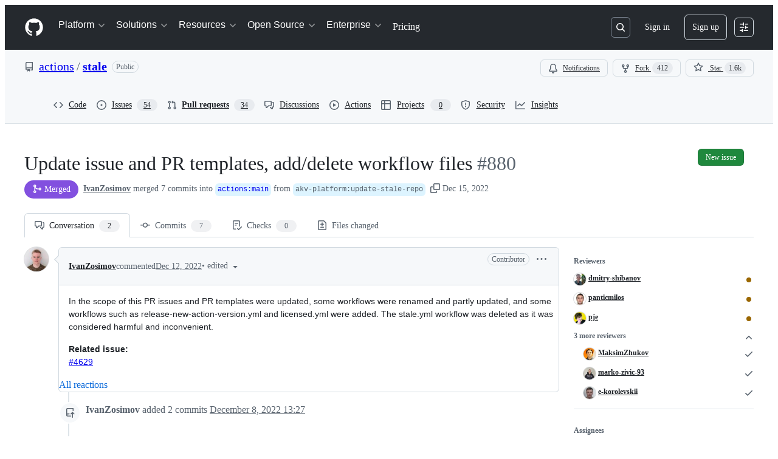

--- FILE ---
content_type: application/javascript
request_url: https://github.githubassets.com/assets/27005-28056f10439e.js
body_size: 12263
content:
(globalThis.webpackChunk_github_ui_github_ui=globalThis.webpackChunk_github_ui_github_ui||[]).push([[27005],{1932:(e,t,r)=>{"use strict";r.d(t,{jM:()=>H});var n,i=Symbol.for("immer-nothing"),a=Symbol.for("immer-draftable"),o=Symbol.for("immer-state");function s(e){throw Error(`[Immer] minified error nr: ${e}. Full error at: https://bit.ly/3cXEKWf`)}var l=Object.getPrototypeOf;function u(e){return!!e&&!!e[o]}function c(e){return!!e&&(f(e)||Array.isArray(e)||!!e[a]||!!e.constructor?.[a]||g(e)||y(e))}var d=Object.prototype.constructor.toString();function f(e){if(!e||"object"!=typeof e)return!1;let t=l(e);if(null===t)return!0;let r=Object.hasOwnProperty.call(t,"constructor")&&t.constructor;return r===Object||"function"==typeof r&&Function.toString.call(r)===d}function p(e,t){0===h(e)?Reflect.ownKeys(e).forEach(r=>{t(r,e[r],e)}):e.forEach((r,n)=>t(n,r,e))}function h(e){let t=e[o];return t?t.type_:Array.isArray(e)?1:g(e)?2:3*!!y(e)}function m(e,t){return 2===h(e)?e.has(t):Object.prototype.hasOwnProperty.call(e,t)}function _(e,t,r){let n=h(e);2===n?e.set(t,r):3===n?e.add(r):e[t]=r}function g(e){return e instanceof Map}function y(e){return e instanceof Set}function b(e){return e.copy_||e.base_}function v(e,t){if(g(e))return new Map(e);if(y(e))return new Set(e);if(Array.isArray(e))return Array.prototype.slice.call(e);let r=f(e);if(!0!==t&&("class_only"!==t||r)){let t=l(e);return null!==t&&r?{...e}:Object.assign(Object.create(t),e)}{let t=Object.getOwnPropertyDescriptors(e);delete t[o];let r=Reflect.ownKeys(t);for(let n=0;n<r.length;n++){let i=r[n],a=t[i];!1===a.writable&&(a.writable=!0,a.configurable=!0),(a.get||a.set)&&(t[i]={configurable:!0,writable:!0,enumerable:a.enumerable,value:e[i]})}return Object.create(l(e),t)}}function w(e,t=!1){return x(e)||u(e)||!c(e)||(h(e)>1&&(e.set=e.add=e.clear=e.delete=$),Object.freeze(e),t&&Object.entries(e).forEach(([e,t])=>w(t,!0))),e}function $(){s(2)}function x(e){return Object.isFrozen(e)}var S={};function C(e){let t=S[e];return t||s(0,e),t}function N(e,t){t&&(C("Patches"),e.patches_=[],e.inversePatches_=[],e.patchListener_=t)}function z(e){P(e),e.drafts_.forEach(O),e.drafts_=null}function P(e){e===n&&(n=e.parent_)}function E(e){return n={drafts_:[],parent_:n,immer_:e,canAutoFreeze_:!0,unfinalizedDrafts_:0}}function O(e){let t=e[o];0===t.type_||1===t.type_?t.revoke_():t.revoked_=!0}function k(e,t){t.unfinalizedDrafts_=t.drafts_.length;let r=t.drafts_[0];return void 0!==e&&e!==r?(r[o].modified_&&(z(t),s(4)),c(e)&&(e=j(t,e),t.parent_||A(t,e)),t.patches_&&C("Patches").generateReplacementPatches_(r[o].base_,e,t.patches_,t.inversePatches_)):e=j(t,r,[]),z(t),t.patches_&&t.patchListener_(t.patches_,t.inversePatches_),e!==i?e:void 0}function j(e,t,r){if(x(t))return t;let n=t[o];if(!n)return p(t,(i,a)=>T(e,n,t,i,a,r)),t;if(n.scope_!==e)return t;if(!n.modified_)return A(e,n.base_,!0),n.base_;if(!n.finalized_){n.finalized_=!0,n.scope_.unfinalizedDrafts_--;let t=n.copy_,i=t,a=!1;3===n.type_&&(i=new Set(t),t.clear(),a=!0),p(i,(i,o)=>T(e,n,t,i,o,r,a)),A(e,t,!1),r&&e.patches_&&C("Patches").generatePatches_(n,r,e.patches_,e.inversePatches_)}return n.copy_}function T(e,t,r,n,i,a,o){if(u(i)){let o=j(e,i,a&&t&&3!==t.type_&&!m(t.assigned_,n)?a.concat(n):void 0);if(_(r,n,o),!u(o))return;e.canAutoFreeze_=!1}else o&&r.add(i);if(c(i)&&!x(i)){if(!e.immer_.autoFreeze_&&e.unfinalizedDrafts_<1)return;j(e,i),(!t||!t.scope_.parent_)&&"symbol"!=typeof n&&Object.prototype.propertyIsEnumerable.call(r,n)&&A(e,i)}}function A(e,t,r=!1){!e.parent_&&e.immer_.autoFreeze_&&e.canAutoFreeze_&&w(t,r)}var M={get(e,t){if(t===o)return e;let r=b(e);if(!m(r,t)){var n;let i;return n=e,(i=L(r,t))?"value"in i?i.value:i.get?.call(n.draft_):void 0}let i=r[t];return e.finalized_||!c(i)?i:i===R(e.base_,t)?(F(e),e.copy_[t]=U(i,e)):i},has:(e,t)=>t in b(e),ownKeys:e=>Reflect.ownKeys(b(e)),set(e,t,r){let n=L(b(e),t);if(n?.set)return n.set.call(e.draft_,r),!0;if(!e.modified_){let n=R(b(e),t),i=n?.[o];if(i&&i.base_===r)return e.copy_[t]=r,e.assigned_[t]=!1,!0;if((r===n?0!==r||1/r==1/n:r!=r&&n!=n)&&(void 0!==r||m(e.base_,t)))return!0;F(e),I(e)}return!!(e.copy_[t]===r&&(void 0!==r||t in e.copy_)||Number.isNaN(r)&&Number.isNaN(e.copy_[t]))||(e.copy_[t]=r,e.assigned_[t]=!0,!0)},deleteProperty:(e,t)=>(void 0!==R(e.base_,t)||t in e.base_?(e.assigned_[t]=!1,F(e),I(e)):delete e.assigned_[t],e.copy_&&delete e.copy_[t],!0),getOwnPropertyDescriptor(e,t){let r=b(e),n=Reflect.getOwnPropertyDescriptor(r,t);return n?{writable:!0,configurable:1!==e.type_||"length"!==t,enumerable:n.enumerable,value:r[t]}:n},defineProperty(){s(11)},getPrototypeOf:e=>l(e.base_),setPrototypeOf(){s(12)}},D={};function R(e,t){let r=e[o];return(r?b(r):e)[t]}function L(e,t){if(!(t in e))return;let r=l(e);for(;r;){let e=Object.getOwnPropertyDescriptor(r,t);if(e)return e;r=l(r)}}function I(e){!e.modified_&&(e.modified_=!0,e.parent_&&I(e.parent_))}function F(e){e.copy_||(e.copy_=v(e.base_,e.scope_.immer_.useStrictShallowCopy_))}function U(e,t){let r=g(e)?C("MapSet").proxyMap_(e,t):y(e)?C("MapSet").proxySet_(e,t):function(e,t){let r=Array.isArray(e),i={type_:+!!r,scope_:t?t.scope_:n,modified_:!1,finalized_:!1,assigned_:{},parent_:t,base_:e,draft_:null,copy_:null,revoke_:null,isManual_:!1},a=i,o=M;r&&(a=[i],o=D);let{revoke:s,proxy:l}=Proxy.revocable(a,o);return i.draft_=l,i.revoke_=s,l}(e,t);return(t?t.scope_:n).drafts_.push(r),r}p(M,(e,t)=>{D[e]=function(){return arguments[0]=arguments[0][0],t.apply(this,arguments)}}),D.deleteProperty=function(e,t){return D.set.call(this,e,t,void 0)},D.set=function(e,t,r){return M.set.call(this,e[0],t,r,e[0])};var q=new class{constructor(e){this.autoFreeze_=!0,this.useStrictShallowCopy_=!1,this.produce=(e,t,r)=>{let n;if("function"==typeof e&&"function"!=typeof t){let r=t;t=e;let n=this;return function(e=r,...i){return n.produce(e,e=>t.call(this,e,...i))}}if("function"!=typeof t&&s(6),void 0!==r&&"function"!=typeof r&&s(7),c(e)){let i=E(this),a=U(e,void 0),o=!0;try{n=t(a),o=!1}finally{o?z(i):P(i)}return N(i,r),k(n,i)}if(e&&"object"==typeof e)s(1,e);else{if(void 0===(n=t(e))&&(n=e),n===i&&(n=void 0),this.autoFreeze_&&w(n,!0),r){let t=[],i=[];C("Patches").generateReplacementPatches_(e,n,t,i),r(t,i)}return n}},this.produceWithPatches=(e,t)=>{let r,n;return"function"==typeof e?(t,...r)=>this.produceWithPatches(t,t=>e(t,...r)):[this.produce(e,t,(e,t)=>{r=e,n=t}),r,n]},"boolean"==typeof e?.autoFreeze&&this.setAutoFreeze(e.autoFreeze),"boolean"==typeof e?.useStrictShallowCopy&&this.setUseStrictShallowCopy(e.useStrictShallowCopy)}createDraft(e){var t;c(e)||s(8),u(e)&&(u(t=e)||s(10,t),e=function e(t){let r;if(!c(t)||x(t))return t;let n=t[o];if(n){if(!n.modified_)return n.base_;n.finalized_=!0,r=v(t,n.scope_.immer_.useStrictShallowCopy_)}else r=v(t,!0);return p(r,(t,n)=>{_(r,t,e(n))}),n&&(n.finalized_=!1),r}(t));let r=E(this),n=U(e,void 0);return n[o].isManual_=!0,P(r),n}finishDraft(e,t){let r=e&&e[o];r&&r.isManual_||s(9);let{scope_:n}=r;return N(n,t),k(void 0,n)}setAutoFreeze(e){this.autoFreeze_=e}setUseStrictShallowCopy(e){this.useStrictShallowCopy_=e}applyPatches(e,t){let r;for(r=t.length-1;r>=0;r--){let n=t[r];if(0===n.path.length&&"replace"===n.op){e=n.value;break}}r>-1&&(t=t.slice(r+1));let n=C("Patches").applyPatches_;return u(e)?n(e,t):this.produce(e,e=>n(e,t))}},H=q.produce;q.produceWithPatches.bind(q),q.setAutoFreeze.bind(q),q.setUseStrictShallowCopy.bind(q),q.applyPatches.bind(q),q.createDraft.bind(q),q.finishDraft.bind(q)},8255:(e,t,r)=>{"use strict";r.d(t,{z:()=>a});var n=r(1651),i=r(58959),a=class extends n.${constructor(e,t){super(e,t)}bindMethods(){super.bindMethods(),this.fetchNextPage=this.fetchNextPage.bind(this),this.fetchPreviousPage=this.fetchPreviousPage.bind(this)}setOptions(e){super.setOptions({...e,behavior:(0,i.PL)()})}getOptimisticResult(e){return e.behavior=(0,i.PL)(),super.getOptimisticResult(e)}fetchNextPage(e){return this.fetch({...e,meta:{fetchMore:{direction:"forward"}}})}fetchPreviousPage(e){return this.fetch({...e,meta:{fetchMore:{direction:"backward"}}})}createResult(e,t){let{state:r}=e,n=super.createResult(e,t),{isFetching:a,isRefetching:o,isError:s,isRefetchError:l}=n,u=r.fetchMeta?.fetchMore?.direction,c=s&&"forward"===u,d=a&&"forward"===u,f=s&&"backward"===u,p=a&&"backward"===u;return{...n,fetchNextPage:this.fetchNextPage,fetchPreviousPage:this.fetchPreviousPage,hasNextPage:(0,i.rB)(t,r.data),hasPreviousPage:(0,i.RQ)(t,r.data),isFetchNextPageError:c,isFetchingNextPage:d,isFetchPreviousPageError:f,isFetchingPreviousPage:p,isRefetchError:l&&!c&&!f,isRefetching:o&&!d&&!p}}}},9802:(e,t,r)=>{"use strict";r.d(t,{e:()=>i});var n=r(83592);function i(e){return(0,n.s)(e,Date.now())}},15610:(e,t,r)=>{"use strict";r.d(t,{U:()=>o});var n=r(8255),i=r(15985),a=r(60791);function o(e,t){return(0,i.t)({...e,enabled:!0,suspense:!0,throwOnError:a.R3},n.z,t)}},34052:(e,t,r)=>{"use strict";var n=r(9963),i=r(41241),a=r(90007).loadQuery,o=r(13635),s=r(50456),l=r(40121),u=r(7360),c=r(73720),d=r(42695),f=r(15940),p=r(39420),h=r(6505),m=r(71517),_=r(7058),g=r(53386),y=r(91529),b=r(69487);e.exports={ConnectionHandler:b.ConnectionHandler,applyOptimisticMutation:b.applyOptimisticMutation,commitLocalUpdate:b.commitLocalUpdate,commitMutation:b.commitMutation,graphql:b.graphql,readInlineData:b.readInlineData,requestSubscription:b.requestSubscription,EntryPointContainer:n,RelayEnvironmentProvider:s,ProfilerContext:o,fetchQuery:b.fetchQuery,loadQuery:a,loadEntryPoint:i,useFragment:u,useLazyLoadQuery:c,useEntryPointLoader:l,useQueryLoader:h,useMutation:d,usePaginationFragment:f,usePreloadedQuery:p,useRefetchableFragment:m,useRelayEnvironment:_,useSubscribeToInvalidationState:g,useSubscription:y}},34784:(e,t,r)=>{e.exports=r(34052)},47990:(e,t,r)=>{"use strict";function n(e,t,r){return Math.min(Math.max(e,r),t)}r.d(t,{BT:()=>m,Du:()=>i});let ColorError=class ColorError extends Error{constructor(e){super(`Failed to parse color: "${e}"`)}};function i(e){if("string"!=typeof e)throw new ColorError(e);if("transparent"===e.trim().toLowerCase())return[0,0,0,0];let t=e.trim();t=f.test(e)?function(e){let t=o[function(e){let t=5381,r=e.length;for(;r;)t=33*t^e.charCodeAt(--r);return(t>>>0)%2341}(e.toLowerCase().trim())];if(!t)throw new ColorError(e);return`#${t}`}(e):e;let r=l.exec(t);if(r){let e=Array.from(r).slice(1);return[...e.slice(0,3).map(e=>parseInt(s(e,2),16)),parseInt(s(e[3]||"f",2),16)/255]}let i=u.exec(t);if(i){let e=Array.from(i).slice(1);return[...e.slice(0,3).map(e=>parseInt(e,16)),parseInt(e[3]||"ff",16)/255]}let a=c.exec(t);if(a){let e=Array.from(a).slice(1);return[...e.slice(0,3).map(e=>parseInt(e,10)),parseFloat(e[3]||"1")]}let p=d.exec(t);if(p){let[t,r,i,a]=Array.from(p).slice(1).map(parseFloat);if(n(0,100,r)!==r||n(0,100,i)!==i)throw new ColorError(e);return[...h(t,r,i),Number.isNaN(a)?1:a]}throw new ColorError(e)}let a=e=>parseInt(e.replace(/_/g,""),36),o="1q29ehhb 1n09sgk7 1kl1ekf_ _yl4zsno 16z9eiv3 1p29lhp8 _bd9zg04 17u0____ _iw9zhe5 _to73___ _r45e31e _7l6g016 _jh8ouiv _zn3qba8 1jy4zshs 11u87k0u 1ro9yvyo 1aj3xael 1gz9zjz0 _3w8l4xo 1bf1ekf_ _ke3v___ _4rrkb__ 13j776yz _646mbhl _nrjr4__ _le6mbhl 1n37ehkb _m75f91n _qj3bzfz 1939yygw 11i5z6x8 _1k5f8xs 1509441m 15t5lwgf _ae2th1n _tg1ugcv 1lp1ugcv 16e14up_ _h55rw7n _ny9yavn _7a11xb_ 1ih442g9 _pv442g9 1mv16xof 14e6y7tu 1oo9zkds 17d1cisi _4v9y70f _y98m8kc 1019pq0v 12o9zda8 _348j4f4 1et50i2o _8epa8__ _ts6senj 1o350i2o 1mi9eiuo 1259yrp0 1ln80gnw _632xcoy 1cn9zldc _f29edu4 1n490c8q _9f9ziet 1b94vk74 _m49zkct 1kz6s73a 1eu9dtog _q58s1rz 1dy9sjiq __u89jo3 _aj5nkwg _ld89jo3 13h9z6wx _qa9z2ii _l119xgq _bs5arju 1hj4nwk9 1qt4nwk9 1ge6wau6 14j9zlcw 11p1edc_ _ms1zcxe _439shk6 _jt9y70f _754zsow 1la40eju _oq5p___ _x279qkz 1fa5r3rv _yd2d9ip _424tcku _8y1di2_ _zi2uabw _yy7rn9h 12yz980_ __39ljp6 1b59zg0x _n39zfzp 1fy9zest _b33k___ _hp9wq92 1il50hz4 _io472ub _lj9z3eo 19z9ykg0 _8t8iu3a 12b9bl4a 1ak5yw0o _896v4ku _tb8k8lv _s59zi6t _c09ze0p 1lg80oqn 1id9z8wb _238nba5 1kq6wgdi _154zssg _tn3zk49 _da9y6tc 1sg7cv4f _r12jvtt 1gq5fmkz 1cs9rvci _lp9jn1c _xw1tdnb 13f9zje6 16f6973h _vo7ir40 _bt5arjf _rc45e4t _hr4e100 10v4e100 _hc9zke2 _w91egv_ _sj2r1kk 13c87yx8 _vqpds__ _ni8ggk8 _tj9yqfb 1ia2j4r4 _7x9b10u 1fc9ld4j 1eq9zldr _5j9lhpx _ez9zl6o _md61fzm".split(" ").reduce((e,t)=>{let r=a(t.substring(0,3)),n=a(t.substring(3)).toString(16),i="";for(let e=0;e<6-n.length;e++)i+="0";return e[r]=`${i}${n}`,e},{}),s=(e,t)=>Array.from(Array(t)).map(()=>e).join(""),l=RegExp(`^#${s("([a-f0-9])",3)}([a-f0-9])?$`,"i"),u=RegExp(`^#${s("([a-f0-9]{2})",3)}([a-f0-9]{2})?$`,"i"),c=RegExp(`^rgba?\\(\\s*(\\d+)\\s*${s(",\\s*(\\d+)\\s*",2)}(?:,\\s*([\\d.]+))?\\s*\\)$`,"i"),d=/^hsla?\(\s*([\d.]+)\s*,\s*([\d.]+)%\s*,\s*([\d.]+)%(?:\s*,\s*([\d.]+))?\s*\)$/i,f=/^[a-z]+$/i,p=e=>Math.round(255*e),h=(e,t,r)=>{let n=r/100;if(0===t)return[n,n,n].map(p);let i=(e%360+360)%360/60,a=t/100*(1-Math.abs(2*n-1)),o=a*(1-Math.abs(i%2-1)),s=0,l=0,u=0;i>=0&&i<1?(s=a,l=o):i>=1&&i<2?(s=o,l=a):i>=2&&i<3?(l=a,u=o):i>=3&&i<4?(l=o,u=a):i>=4&&i<5?(s=o,u=a):i>=5&&i<6&&(s=a,u=o);let c=n-a/2;return[s+c,l+c,u+c].map(p)};function m(e){let[t,r,n,a]=i(e).map((e,t)=>3===t?e:e/255),o=Math.max(t,r,n),s=Math.min(t,r,n),l=(o+s)/2;if(o===s)return[0,0,l,a];let u=o-s;return[60*(t===o?(r-n)/u+6*(r<n):r===o?(n-t)/u+2:(t-r)/u+4),l>.5?u/(2-o-s):u/(o+s),l,a]}},55127:function(e){e.exports=function(){var e=[],t=[],r={},n={},i={};function a(e){return"string"==typeof e?RegExp("^"+e+"$","i"):e}function o(e,t){return e===t?t:e===e.toLowerCase()?t.toLowerCase():e===e.toUpperCase()?t.toUpperCase():e[0]===e[0].toUpperCase()?t.charAt(0).toUpperCase()+t.substr(1).toLowerCase():t.toLowerCase()}function s(e,t,n){if(!e.length||r.hasOwnProperty(e))return t;for(var i=n.length;i--;){var a=n[i];if(a[0].test(t))return function(e,t){return e.replace(t[0],function(r,n){var i,a,s=(i=t[1],a=arguments,i.replace(/\$(\d{1,2})/g,function(e,t){return a[t]||""}));return""===r?o(e[n-1],s):o(r,s)})}(t,a)}return t}function l(e,t,r){return function(n){var i=n.toLowerCase();return t.hasOwnProperty(i)?o(n,i):e.hasOwnProperty(i)?o(n,e[i]):s(i,n,r)}}function u(e,t,r,n){return function(n){var i=n.toLowerCase();return!!t.hasOwnProperty(i)||!e.hasOwnProperty(i)&&s(i,i,r)===i}}function c(e,t,r){var n=1===t?c.singular(e):c.plural(e);return(r?t+" ":"")+n}return c.plural=l(i,n,e),c.isPlural=u(i,n,e),c.singular=l(n,i,t),c.isSingular=u(n,i,t),c.addPluralRule=function(t,r){e.push([a(t),r])},c.addSingularRule=function(e,r){t.push([a(e),r])},c.addUncountableRule=function(e){if("string"==typeof e){r[e.toLowerCase()]=!0;return}c.addPluralRule(e,"$0"),c.addSingularRule(e,"$0")},c.addIrregularRule=function(e,t){t=t.toLowerCase(),i[e=e.toLowerCase()]=t,n[t]=e},[["I","we"],["me","us"],["he","they"],["she","they"],["them","them"],["myself","ourselves"],["yourself","yourselves"],["itself","themselves"],["herself","themselves"],["himself","themselves"],["themself","themselves"],["is","are"],["was","were"],["has","have"],["this","these"],["that","those"],["echo","echoes"],["dingo","dingoes"],["volcano","volcanoes"],["tornado","tornadoes"],["torpedo","torpedoes"],["genus","genera"],["viscus","viscera"],["stigma","stigmata"],["stoma","stomata"],["dogma","dogmata"],["lemma","lemmata"],["schema","schemata"],["anathema","anathemata"],["ox","oxen"],["axe","axes"],["die","dice"],["yes","yeses"],["foot","feet"],["eave","eaves"],["goose","geese"],["tooth","teeth"],["quiz","quizzes"],["human","humans"],["proof","proofs"],["carve","carves"],["valve","valves"],["looey","looies"],["thief","thieves"],["groove","grooves"],["pickaxe","pickaxes"],["passerby","passersby"]].forEach(function(e){return c.addIrregularRule(e[0],e[1])}),[[/s?$/i,"s"],[/[^\u0000-\u007F]$/i,"$0"],[/([^aeiou]ese)$/i,"$1"],[/(ax|test)is$/i,"$1es"],[/(alias|[^aou]us|t[lm]as|gas|ris)$/i,"$1es"],[/(e[mn]u)s?$/i,"$1s"],[/([^l]ias|[aeiou]las|[ejzr]as|[iu]am)$/i,"$1"],[/(alumn|syllab|vir|radi|nucle|fung|cact|stimul|termin|bacill|foc|uter|loc|strat)(?:us|i)$/i,"$1i"],[/(alumn|alg|vertebr)(?:a|ae)$/i,"$1ae"],[/(seraph|cherub)(?:im)?$/i,"$1im"],[/(her|at|gr)o$/i,"$1oes"],[/(agend|addend|millenni|dat|extrem|bacteri|desiderat|strat|candelabr|errat|ov|symposi|curricul|automat|quor)(?:a|um)$/i,"$1a"],[/(apheli|hyperbat|periheli|asyndet|noumen|phenomen|criteri|organ|prolegomen|hedr|automat)(?:a|on)$/i,"$1a"],[/sis$/i,"ses"],[/(?:(kni|wi|li)fe|(ar|l|ea|eo|oa|hoo)f)$/i,"$1$2ves"],[/([^aeiouy]|qu)y$/i,"$1ies"],[/([^ch][ieo][ln])ey$/i,"$1ies"],[/(x|ch|ss|sh|zz)$/i,"$1es"],[/(matr|cod|mur|sil|vert|ind|append)(?:ix|ex)$/i,"$1ices"],[/\b((?:tit)?m|l)(?:ice|ouse)$/i,"$1ice"],[/(pe)(?:rson|ople)$/i,"$1ople"],[/(child)(?:ren)?$/i,"$1ren"],[/eaux$/i,"$0"],[/m[ae]n$/i,"men"],["thou","you"]].forEach(function(e){return c.addPluralRule(e[0],e[1])}),[[/s$/i,""],[/(ss)$/i,"$1"],[/(wi|kni|(?:after|half|high|low|mid|non|night|[^\w]|^)li)ves$/i,"$1fe"],[/(ar|(?:wo|[ae])l|[eo][ao])ves$/i,"$1f"],[/ies$/i,"y"],[/\b([pl]|zomb|(?:neck|cross)?t|coll|faer|food|gen|goon|group|lass|talk|goal|cut)ies$/i,"$1ie"],[/\b(mon|smil)ies$/i,"$1ey"],[/\b((?:tit)?m|l)ice$/i,"$1ouse"],[/(seraph|cherub)im$/i,"$1"],[/(x|ch|ss|sh|zz|tto|go|cho|alias|[^aou]us|t[lm]as|gas|(?:her|at|gr)o|[aeiou]ris)(?:es)?$/i,"$1"],[/(analy|diagno|parenthe|progno|synop|the|empha|cri|ne)(?:sis|ses)$/i,"$1sis"],[/(movie|twelve|abuse|e[mn]u)s$/i,"$1"],[/(test)(?:is|es)$/i,"$1is"],[/(alumn|syllab|vir|radi|nucle|fung|cact|stimul|termin|bacill|foc|uter|loc|strat)(?:us|i)$/i,"$1us"],[/(agend|addend|millenni|dat|extrem|bacteri|desiderat|strat|candelabr|errat|ov|symposi|curricul|quor)a$/i,"$1um"],[/(apheli|hyperbat|periheli|asyndet|noumen|phenomen|criteri|organ|prolegomen|hedr|automat)a$/i,"$1on"],[/(alumn|alg|vertebr)ae$/i,"$1a"],[/(cod|mur|sil|vert|ind)ices$/i,"$1ex"],[/(matr|append)ices$/i,"$1ix"],[/(pe)(rson|ople)$/i,"$1rson"],[/(child)ren$/i,"$1"],[/(eau)x?$/i,"$1"],[/men$/i,"man"]].forEach(function(e){return c.addSingularRule(e[0],e[1])}),["adulthood","advice","agenda","aid","aircraft","alcohol","ammo","analytics","anime","athletics","audio","bison","blood","bream","buffalo","butter","carp","cash","chassis","chess","clothing","cod","commerce","cooperation","corps","debris","diabetes","digestion","elk","energy","equipment","excretion","expertise","firmware","flounder","fun","gallows","garbage","graffiti","hardware","headquarters","health","herpes","highjinks","homework","housework","information","jeans","justice","kudos","labour","literature","machinery","mackerel","mail","media","mews","moose","music","mud","manga","news","only","personnel","pike","plankton","pliers","police","pollution","premises","rain","research","rice","salmon","scissors","series","sewage","shambles","shrimp","software","species","staff","swine","tennis","traffic","transportation","trout","tuna","wealth","welfare","whiting","wildebeest","wildlife","you",/pok[e\xe9]mon$/i,/[^aeiou]ese$/i,/deer$/i,/fish$/i,/measles$/i,/o[iu]s$/i,/pox$/i,/sheep$/i].forEach(c.addUncountableRule),c}()},59914:(e,t,r)=>{"use strict";r.d(t,{k:()=>a});var n=r(96540),i=r(70466);function a(e){let t=n.useRef(void 0);return r=>{let n=e(r);return(0,i.x)(t.current,n)?t.current:t.current=n}}},65510:(e,t,r)=>{"use strict";r.d(t,{U:()=>o});var n=r(1651),i=r(15985),a=r(60791);function o(e,t){return(0,i.t)({...e,enabled:!0,suspense:!0,throwOnError:a.R3,placeholderData:void 0},n.$,t)}},66661:(e,t,r)=>{"use strict";function n(e){let t=e.parentNode;if(null===t||!(t instanceof HTMLElement))throw Error();let r=0;t instanceof HTMLOListElement&&1!==t.start&&(r=t.start-1);let n=t.children;for(let t=0;t<n.length;++t)if(n[t]===e)return r+t;return r}r.d(t,{P:()=>Quote,g:()=>MarkdownQuote});let i=0;function a(e){return e.replace(/&/g,"&amp;").replace(/'/g,"&apos;").replace(/"/g,"&quot;").replace(/</g,"&lt;").replace(/>/g,"&gt;")}let o={INPUT:e=>e instanceof HTMLInputElement&&e.checked?"[x] ":"[ ] ",CODE(e){let t=e.textContent||"";return e.parentNode&&"PRE"===e.parentNode.nodeName?(e.textContent=`\`\`\`
${t.replace(/\n+$/,"")}
\`\`\`

`,e):t.indexOf("`")>=0?`\`\` ${t} \`\``:`\`${t}\``},P(e){let t=document.createElement("p");return t.textContent=(e.textContent||"").replace(/<(\/?)(pre|strong|weak|em)>/g,"\\<$1$2\\>"),t},STRONG:e=>`**${e.textContent||""}**`,EM:e=>`_${e.textContent||""}_`,DEL:e=>`~${e.textContent||""}~`,BLOCKQUOTE(e){let t=(e.textContent||"").trim().replace(/^/gm,"> "),r=document.createElement("pre");return r.textContent=`${t}

`,r},A(e){let t=e.textContent||"",r=e.getAttribute("href");return/^https?:/.test(t)&&t===r?t:r?`[${t}](${r})`:t},IMG(e){let t=e.getAttribute("alt")||"",r=e.getAttribute("src");if(!r)throw Error();let n=e.hasAttribute("width")?` width="${a(e.getAttribute("width")||"")}"`:"",i=e.hasAttribute("height")?` height="${a(e.getAttribute("height")||"")}"`:"";return n||i?`<img alt="${a(t)}"${n}${i} src="${a(r)}">`:`![${t}](${r})`},LI(e){let t,r,a=e.parentNode;if(!a)throw Error();let o="";if(t=e.childNodes[0],r=e.childNodes[1],!t||!(e.childNodes.length<3)||"OL"!==t.nodeName&&"UL"!==t.nodeName||r&&(r.nodeType!==Node.TEXT_NODE||(r.textContent||"").trim()))if("OL"===a.nodeName)if(i>0&&!a.previousSibling){let t=n(e)+i+1;o=`${t}\\. `}else o=`${n(e)+1}. `;else o="* ";let s=o.replace(/\S/g," "),l=(e.textContent||"").trim().replace(/^/gm,s),u=document.createElement("pre");return u.textContent=l.replace(s,o),u},OL(e){let t=document.createElement("li");return t.appendChild(document.createElement("br")),e.append(t),e},H1(e){let t=parseInt(e.nodeName.slice(1));return e.prepend(`${Array(t+1).join("#")} `),e},UL:e=>e};o.UL=o.OL;for(let e=2;e<=6;++e)o[`H${e}`]=o.H1;let Quote=class Quote{constructor(){this.selection=window.getSelection(),this.processSelectionText=e=>e}closest(e){let t=this.range.startContainer,r=t instanceof Element?t:t.parentElement;return r?r.closest(e):null}get active(){var e;return((null==(e=this.selection)?void 0:e.rangeCount)||0)>0}get range(){var e;return(null==(e=this.selection)?void 0:e.rangeCount)?this.selection.getRangeAt(0):new Range}set range(e){var t,r;null==(t=this.selection)||t.removeAllRanges(),null==(r=this.selection)||r.addRange(e)}set processSelectionTextFn(e){this.processSelectionText=e}get selectionText(){var e;return this.processSelectionText((null==(e=this.selection)?void 0:e.toString().trim())||"")}get quotedText(){return`> ${this.selectionText.replace(/\n/g,`
> `)}

`}select(e){this.selection&&(this.selection.removeAllRanges(),this.selection.selectAllChildren(e))}insert(e){e.value?e.value=`${e.value}

${this.quotedText}`:e.value=this.quotedText,e.dispatchEvent(new CustomEvent("change",{bubbles:!0,cancelable:!1})),e.focus(),e.selectionStart=e.value.length,e.scrollTop=e.scrollHeight}};let MarkdownQuote=class MarkdownQuote extends Quote{constructor(e="",t){super(),this.scopeSelector=e,this.callback=t}get selectionText(){var e,t;if(!this.selection)return"";let r=function(e,t){let r=e.startContainer;if(!r||!r.parentNode||!(r.parentNode instanceof HTMLElement))throw Error("the range must start within an HTMLElement");let a=r.parentNode,o=e.cloneContents();if(t){let e=o.querySelector(t);e&&(o=document.createDocumentFragment()).appendChild(e)}i=0;let s=a.closest("li");if(a.closest("pre")){let e=document.createElement("pre");e.appendChild(o),(o=document.createDocumentFragment()).appendChild(e)}else if(s&&s.parentNode&&("OL"===s.parentNode.nodeName&&(i=n(s)),!o.querySelector("li"))){let e=document.createElement("li");if(!s.parentNode)throw Error();let t=document.createElement(s.parentNode.nodeName);e.appendChild(o),t.appendChild(e),(o=document.createDocumentFragment()).appendChild(t)}return o}(this.range,null!=(e=this.scopeSelector)?e:"");null==(t=this.callback)||t.call(this,r);let a=document.createNodeIterator(r,NodeFilter.SHOW_ELEMENT,{acceptNode:e=>e.nodeName in o&&!function(e){if(e instanceof HTMLAnchorElement&&1===e.childNodes.length){let t=e.childNodes[0];if(t instanceof HTMLImageElement)return t.src===e.href}return!1}(e)&&("IMG"===e.nodeName||null!=e.firstChild||"INPUT"===e.nodeName&&e instanceof HTMLInputElement&&"checkbox"===e.type)?NodeFilter.FILTER_ACCEPT:NodeFilter.FILTER_SKIP}),s=[],l=a.nextNode();for(;l;)l instanceof HTMLElement&&s.push(l),l=a.nextNode();for(let e of(s.reverse(),s))e.replaceWith(o[e.nodeName](e));let u=document.body;if(!u)return"";let c=document.createElement("div");c.appendChild(r),c.style.cssText="position:absolute;left:-9999px;",u.appendChild(c);let d="";try{let e=document.createRange();e.selectNodeContents(c),this.selection.removeAllRanges(),this.selection.addRange(e),d=this.selection.toString(),this.selection.removeAllRanges(),e.detach()}finally{u.removeChild(c)}return this.processSelectionText(d.trim())}}},70466:(e,t,r)=>{"use strict";r.d(t,{x:()=>i});let n=(e,t)=>{let r=e instanceof Map?e:new Map(e.entries()),n=t instanceof Map?t:new Map(t.entries());if(r.size!==n.size)return!1;for(let[e,t]of r)if(!Object.is(t,n.get(e)))return!1;return!0};function i(e,t){if(Object.is(e,t))return!0;if("object"!=typeof e||null===e||"object"!=typeof t||null===t)return!1;if(!(Symbol.iterator in e)||!(Symbol.iterator in t))return n({entries:()=>Object.entries(e)},{entries:()=>Object.entries(t)});if("entries"in e&&"entries"in t)return n(e,t);let r=e[Symbol.iterator](),i=t[Symbol.iterator](),a=r.next(),o=i.next();for(;!a.done&&!o.done;){if(!Object.is(a.value,o.value))return!1;a=r.next(),o=i.next()}return!!a.done&&!!o.done}},71323:(e,t,r)=>{"use strict";r.d(t,{P:()=>a});var n=r(96540);let i=e=>e;function a(e,t=i){let r=n.useSyncExternalStore(e.subscribe,()=>t(e.getState()),()=>t(e.getInitialState()));return n.useDebugValue(r),r}},79639:(e,t,r)=>{"use strict";r.d(t,{P:()=>a});var n=r(85551),i=r(40828);function a(e){return(0,n.r)(e,(0,i.e)(Date.now(),1))}},83592:(e,t,r)=>{"use strict";r.d(t,{s:()=>i});var n=r(2642);function i(e,t){let r=(0,n.a)(e),i=(0,n.a)(t);return r.getFullYear()===i.getFullYear()}},84929:(e,t,r)=>{"use strict";r.d(t,{H:()=>i});var n=r(2940);function i(e,t){let r,i,m=t?.additionalDigits??2,_=function(e){let t,r={},n=e.split(a);if(n.length>2)return r;if(/:/.test(n[0])?t=n[0]:(r.date=n[0],t=n[1],o.test(r.date)&&(r.date=e.split(o)[0],t=e.substr(r.date.length,e.length))),t){let e=s.exec(t);e?(r.time=t.replace(e[1],""),r.timezone=e[1]):r.time=t}return r}(e);if(_.date){let e=function(e,t){let r=RegExp("^(?:(\\d{4}|[+-]\\d{"+(4+t)+"})|(\\d{2}|[+-]\\d{"+(2+t)+"})$)"),n=e.match(r);if(!n)return{year:NaN,restDateString:""};let i=n[1]?parseInt(n[1]):null,a=n[2]?parseInt(n[2]):null;return{year:null===a?i:100*a,restDateString:e.slice((n[1]||n[2]).length)}}(_.date,m);r=function(e,t){var r,n,i,a,o,s,u,c,f,m;if(null===t)return new Date(NaN);let _=e.match(l);if(!_)return new Date(NaN);let g=!!_[4],y=d(_[1]),b=d(_[2])-1,v=d(_[3]),w=d(_[4]),$=d(_[5])-1;if(g){let e,s;return(r=w,n=$,r>=1&&r<=53&&n>=0&&n<=6)?(i=t,a=w,o=$,(e=new Date(0)).setUTCFullYear(i,0,4),s=e.getUTCDay()||7,e.setUTCDate(e.getUTCDate()+((a-1)*7+o+1-s)),e):new Date(NaN)}{let e=new Date(0);return(s=t,u=b,c=v,u>=0&&u<=11&&c>=1&&c<=(p[u]||(h(s)?29:28))&&(f=t,(m=y)>=1&&m<=(h(f)?366:365)))?(e.setUTCFullYear(t,b,Math.max(y,v)),e):new Date(NaN)}}(e.restDateString,e.year)}if(!r||isNaN(r.getTime()))return new Date(NaN);let g=r.getTime(),y=0;if(_.time&&isNaN(y=function(e){var t,r,i;let a=e.match(u);if(!a)return NaN;let o=f(a[1]),s=f(a[2]),l=f(a[3]);return(t=o,r=s,i=l,24===t?0===r&&0===i:i>=0&&i<60&&r>=0&&r<60&&t>=0&&t<25)?o*n.s0+s*n.Cg+1e3*l:NaN}(_.time)))return new Date(NaN);if(_.timezone){if(isNaN(i=function(e){var t;if("Z"===e)return 0;let r=e.match(c);if(!r)return 0;let i="+"===r[1]?-1:1,a=parseInt(r[2]),o=r[3]&&parseInt(r[3])||0;return(t=o)>=0&&t<=59?i*(a*n.s0+o*n.Cg):NaN}(_.timezone)))return new Date(NaN)}else{let e=new Date(g+y),t=new Date(0);return t.setFullYear(e.getUTCFullYear(),e.getUTCMonth(),e.getUTCDate()),t.setHours(e.getUTCHours(),e.getUTCMinutes(),e.getUTCSeconds(),e.getUTCMilliseconds()),t}return new Date(g+y+i)}let a=/[T ]/,o=/[Z ]/i,s=/([Z+-].*)$/,l=/^-?(?:(\d{3})|(\d{2})(?:-?(\d{2}))?|W(\d{2})(?:-?(\d{1}))?|)$/,u=/^(\d{2}(?:[.,]\d*)?)(?::?(\d{2}(?:[.,]\d*)?))?(?::?(\d{2}(?:[.,]\d*)?))?$/,c=/^([+-])(\d{2})(?::?(\d{2}))?$/;function d(e){return e?parseInt(e):1}function f(e){return e&&parseFloat(e.replace(",","."))||0}let p=[31,null,31,30,31,30,31,31,30,31,30,31];function h(e){return e%400==0||e%4==0&&e%100!=0}},87134:(e,t,r)=>{"use strict";r.d(t,{lt:()=>a});let n=new Map,i=e=>{let t=n.get(e);return t?Object.fromEntries(Object.entries(t.stores).map(([e,t])=>[e,t.getState()])):{}},a=(e,t={})=>(r,a,s)=>{let l,{enabled:u,anonymousActionType:c,store:d,...f}=t;try{l=(null==u||u)&&window.__REDUX_DEVTOOLS_EXTENSION__}catch(e){}if(!l)return e(r,a,s);let{connection:p,...h}=((e,t,r)=>{if(void 0===e)return{type:"untracked",connection:t.connect(r)};let i=n.get(r.name);if(i)return{type:"tracked",store:e,...i};let a={connection:t.connect(r),stores:{}};return n.set(r.name,a),{type:"tracked",store:e,...a}})(d,l,f),m=!0;s.setState=(e,t,n)=>{let o=r(e,t);if(!m)return o;let l=void 0===n?{type:c||"anonymous"}:"string"==typeof n?{type:n}:n;return void 0===d?null==p||p.send(l,a()):null==p||p.send({...l,type:`${d}/${l.type}`},{...i(f.name),[d]:s.getState()}),o};let _=(...e)=>{let t=m;m=!1,r(...e),m=t},g=e(s.setState,a,s);if("untracked"===h.type?null==p||p.init(g):(h.stores[h.store]=s,null==p||p.init(Object.fromEntries(Object.entries(h.stores).map(([e,t])=>[e,e===h.store?g:t.getState()])))),s.dispatchFromDevtools&&"function"==typeof s.dispatch){let e=!1,t=s.dispatch;s.dispatch=(...r)=>{"__setState"!==r[0].type||e||(console.warn('[zustand devtools middleware] "__setState" action type is reserved to set state from the devtools. Avoid using it.'),e=!0),t(...r)}}return p.subscribe(e=>{var t;switch(e.type){case"ACTION":if("string"!=typeof e.payload)return void console.error("[zustand devtools middleware] Unsupported action format");return o(e.payload,e=>{if("__setState"===e.type){if(void 0===d)return void _(e.state);1!==Object.keys(e.state).length&&console.error(`
                    [zustand devtools middleware] Unsupported __setState action format.
                    When using 'store' option in devtools(), the 'state' should have only one key, which is a value of 'store' that was passed in devtools(),
                    and value of this only key should be a state object. Example: { "type": "__setState", "state": { "abc123Store": { "foo": "bar" } } }
                    `);let t=e.state[d];return void(null==t||JSON.stringify(s.getState())!==JSON.stringify(t)&&_(t))}s.dispatchFromDevtools&&"function"==typeof s.dispatch&&s.dispatch(e)});case"DISPATCH":switch(e.payload.type){case"RESET":if(_(g),void 0===d)return null==p?void 0:p.init(s.getState());return null==p?void 0:p.init(i(f.name));case"COMMIT":if(void 0===d){null==p||p.init(s.getState());break}return null==p?void 0:p.init(i(f.name));case"ROLLBACK":return o(e.state,e=>{if(void 0===d){_(e),null==p||p.init(s.getState());return}_(e[d]),null==p||p.init(i(f.name))});case"JUMP_TO_STATE":case"JUMP_TO_ACTION":return o(e.state,e=>{void 0===d?_(e):JSON.stringify(s.getState())!==JSON.stringify(e[d])&&_(e[d])});case"IMPORT_STATE":{let{nextLiftedState:r}=e.payload,n=null==(t=r.computedStates.slice(-1)[0])?void 0:t.state;if(!n)return;void 0===d?_(n):_(n[d]),null==p||p.send(null,r);break}case"PAUSE_RECORDING":return m=!m}return}}),g},o=(e,t)=>{let r;try{r=JSON.parse(e)}catch(e){console.error("[zustand devtools middleware] Could not parse the received json",e)}void 0!==r&&t(r)}},97283:(e,t,r)=>{"use strict";r.d(t,{y:()=>i});let n=e=>{let t,r=new Set,n=(e,n)=>{let i="function"==typeof e?e(t):e;if(!Object.is(i,t)){let e=t;t=(null!=n?n:"object"!=typeof i||null===i)?i:Object.assign({},t,i),r.forEach(r=>r(t,e))}},i=()=>t,a={setState:n,getState:i,getInitialState:()=>o,subscribe:e=>(r.add(e),()=>r.delete(e))},o=t=e(n,i,a);return a},i=e=>e?n(e):n},98107:(e,t,r)=>{"use strict";r.d(t,{lG:()=>n.l,zY:()=>i.z,XI:()=>m});var n=r(85203),i=r(65729);r(49716);var a=r(55004),o=r(38267),s=r(49539),l=r(74848);let u=(0,o.Ay)(a.A).withConfig({shouldForwardProp:e=>"sx"!==e}).withConfig({displayName:"UnderlinePanels__StyledUnderlinePanels",componentId:"sc-1w35i85-0"})(["",""],s.A),c=({as:e,...t})=>(0,l.jsx)(u,{forwardedAs:e,...t});c.displayName="UnderlinePanels",Object.assign(c,{Tab:a.A.Tab,Panel:a.A.Panel}),c.__SLOT__=a.A.__SLOT__;var d=r(25744);let{Container:f,...p}=d.X,h=(0,o.Ay)(f).withConfig({shouldForwardProp:e=>"sx"!==e}).withConfig({displayName:"DataTable__StyleDataTableContainer",componentId:"sc-qy1ey2-0"})(["",""],s.A),m=Object.assign(d.X,{Container:function({as:e,...t}){return(0,l.jsx)(h,{...t,...e?{forwardedAs:e}:{}})},...p})}}]);
//# sourceMappingURL=27005-6384e60206d9.js.map